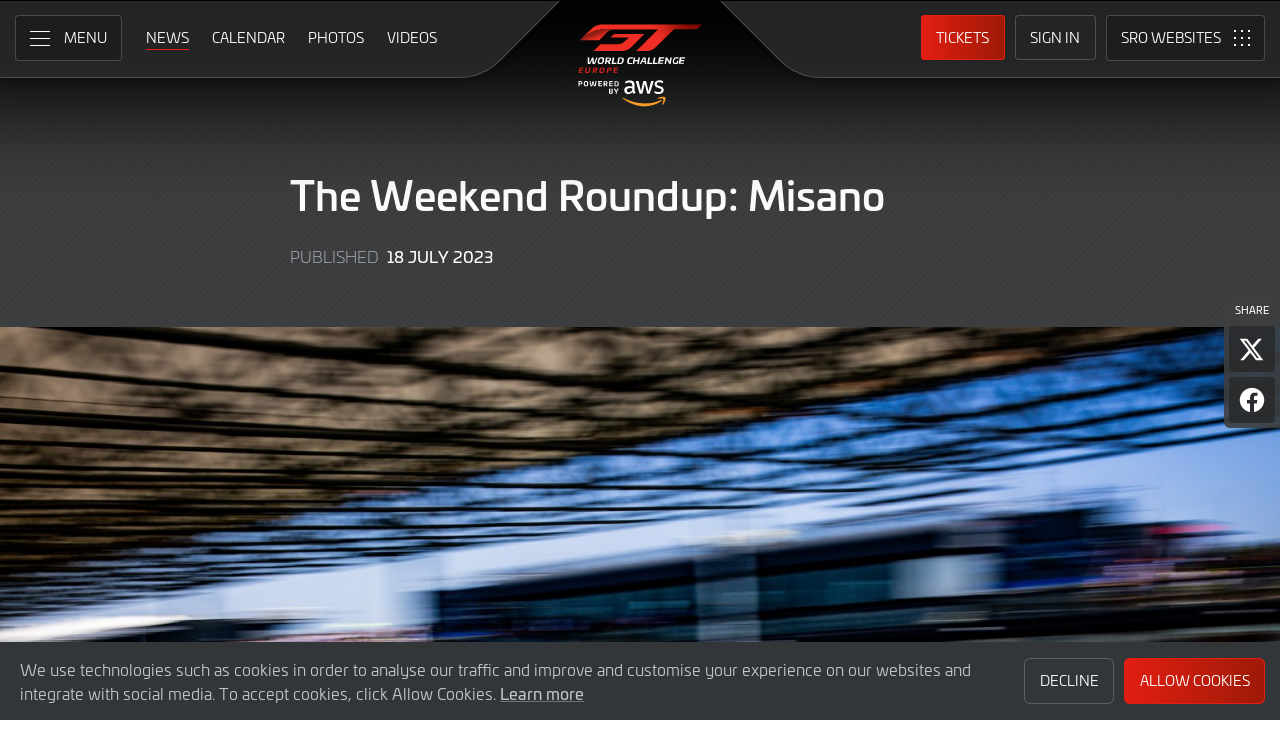

--- FILE ---
content_type: text/html; charset="UTF-8"
request_url: https://www.gt-world-challenge-europe.com/news/2620/the-weekend-roundup-misano?filter_team_id=608
body_size: 83278
content:
    <!DOCTYPE html><html lang="en-GB" prefix="og: http://ogp.me/ns#">
  <head>
    <base href="https://www.gt-world-challenge-europe.com" />
    <meta charset="UTF-8" />
    <meta name="viewport" content="width=device-width, initial-scale=1">
        <meta name="robots" content="index, follow" />
        <meta name="google-site-verification" content="p8SGL2F49q47nHpw10FMpce0xdXSKf-eE1eQ2_5Kc68" />
    <title>The Weekend Roundup: Misano | GT World Challenge Europe Powered by AWS</title>
    <link rel="canonical" href="https://www.gt-world-challenge-europe.com/news/2620/the-weekend-roundup-misano">
        <meta name="keywords" content="The Weekend Roundup: Misano"/>
        <meta name="description" content="Regardless of the circuit, Valentino Rossi is always welcomed like a local hero. But if there is a track that he truly calls home, it is Misano. Rossi grew up in Tavullia, less than 15 kilometres from the venue, so it was without question the perfect scene for his maiden Fanatec GT Europe victory on Sunday afternoon. ">

    <meta itemprop="name" content="The Weekend Roundup: Misano"/>
    <meta itemprop="image" content="https://www.gt-world-challenge-europe.com/images/News 2023/21C_FGTWC_Misano_IT5A7450_2023.jpg"/>
    <meta itemprop="description" content="Regardless of the circuit, Valentino Rossi is always welcomed like a local hero. But if there is a track that he truly calls home, it is Misano. Rossi grew up in Tavullia, less than 15 kilometres from the venue, so it was without question the perfect scene for his maiden Fanatec GT Europe victory on Sunday afternoon. ">

    <meta property="og:locale" content="en_GB" />
    <meta property="og:type" content="website">
    <meta property="og:url" content="https://www.gt-world-challenge-europe.com/news/2620/the-weekend-roundup-misano"/>
    <meta property="og:title" content="The Weekend Roundup: Misano">
    <meta property="og:site_name" content="GT World Challenge Europe Powered by AWS">
    <meta property="og:description" content="Regardless of the circuit, Valentino Rossi is always welcomed like a local hero. But if there is a track that he truly calls home, it is Misano. Rossi grew up in Tavullia, less than 15 kilometres from the venue, so it was without question the perfect scene for his maiden Fanatec GT Europe victory on Sunday afternoon. ">
    <meta property="og:image" content="https://www.gt-world-challenge-europe.com/images/News 2023/21C_FGTWC_Misano_IT5A7450_2023.jpg">
        <meta property="article:published_time" content="18 July 2023">
    
    <meta name="twitter:card" content="summary"/>
    <meta name="twitter:site" content="@GTWorldChEu"/>
    <meta name="twitter:title" content="The Weekend Roundup: Misano"/>
    <meta name="twitter:description" content="Regardless of the circuit, Valentino Rossi is always welcomed like a local hero. But if there is a track that he truly calls home, it is Misano. Rossi grew up in Tavullia, less than 15 kilometres from the venue, so it was without question the perfect scene for his maiden Fanatec GT Europe victory on Sunday afternoon. "/>
    <meta name="twitter:image" content="https://www.gt-world-challenge-europe.com/images/News 2023/21C_FGTWC_Misano_IT5A7450_2023.jpg"/>
	
	<meta name="facebook-domain-verification" content="t9y796ffo1wi8ut7pcf41cc9dlyq8f" />
	
    	<link rel="icon" type="image/png" href="https://www.gt-world-challenge-europe.com/favicon-96x96.png" sizes="96x96" />
	<link rel="icon" type="image/svg+xml" href="https://www.gt-world-challenge-europe.com/favicon.svg" />
	<link rel="shortcut icon" href="https://www.gt-world-challenge-europe.com/favicon.ico" />
	<link rel="apple-touch-icon" sizes="180x180" href="https://www.gt-world-challenge-europe.com/apple-touch-icon.png" />
	<meta name="apple-mobile-web-app-title" content="GT World Challenge Europe Powered by AWS" />
	<link rel="manifest" href="https://www.gt-world-challenge-europe.com/site.webmanifest" />	
	
    <link rel="stylesheet" id="style-css" href="https://www.gt-world-challenge-europe.com/assets/css/core.min.2025.10.css" type="text/css" media="all">
    <link rel="stylesheet" id="theme-css" href="https://www.gt-world-challenge-europe.com/assets/css/theme.min.2025.css" type="text/css" media="all">
    <link rel="stylesheet" id="news-css" href="https://www.gt-world-challenge-europe.com/assets/css/news.min.2024.css" type="text/css" media="all">
	<link rel="stylesheet" id="wf-theme-css" href="https://www.gt-world-challenge-europe.com/assets/css/wf-theme.2025.css" type="text/css" media="all">
	
    <link rel="preconnect" href="https://fonts.googleapis.com">
    <link rel="preconnect" href="https://fonts.gstatic.com" crossorigin>
    <link href="https://fonts.googleapis.com/css2?family=Roboto:ital,wght@0,300;0,400;0,500;1,300;1,400;1,500&display=swap" rel="stylesheet">
	
	
	
    </head>
<body>

<a class="skip-link screen-reader-text" href="https://www.gt-world-challenge-europe.com/news/2620/the-weekend-roundup-misano#primary">Skip to Main Content</a>
<noscript class="noscript">Please enable JavaScript in your browser. Some elements of this website may not function correctly with JavaScript disabled.</noscript>
<div id="page" class="site">
	
    
  <header id="masthead" class="site-header">
    <div class="site-header__columns">
      <div class="site-header__column-1">
        <div class="site-header__column-1-container">
          <nav id="primary-navigation" class="primary-navigation">
            <button class="primary-toggle" aria-controls="primary-menu" aria-expanded="false">
              <span class="primary-toggle__icon">
                <span class="primary-toggle__line primary-toggle__line--1"></span>
                <span class="primary-toggle__line primary-toggle__line--2"></span>
                <span class="primary-toggle__line primary-toggle__line--3"></span>
              </span>
              <span class="primary-toggle__text">Menu</span>
            </button>
            <div class="primary-menu">
              <ul id="primary-menu__list-items" class="primary-menu__list-items">
                <li class="primary-menu__list-item">
                  <ul class="primary-menu__sub-menu">
                    <li class="primary-menu__list-item">
                      <a class="primary-menu__list-item-link primary-menu__list-item-link--strong" href="/">
                        <span class="primary-menu__list-item-text">Home</span>
                      </a>
                    </li>
                    <li class="primary-menu__list-item is-current">
                      <a class="primary-menu__list-item-link" href="/news">
                        <span class="primary-menu__list-item-text">News</span>
                      </a>
                    </li>
		    <!--
                    <li class="primary-menu__list-item">
                      <a class="primary-menu__list-item-link" href="/news?filter_meeting_id=211">
                        <span class="primary-menu__list-item-text">Next Race</span>
                      </a>
                    </li>
                    <li class="primary-menu__list-item">
                      <a class="primary-menu__list-item-link" href="/news?filter_meeting_id=194">
                        <span class="primary-menu__list-item-text">Last Race</span>
                      </a>
                    </li>
                        <li class="primary-menu__list-item">
                          <a class="primary-menu__list-item-link" href="#">
                            <span class="primary-menu__list-item-text">Featured Articles</span>
                          </a>
                        </li>
                    <li class="primary-menu__list-item">
                      <a class="primary-menu__list-item-link" href="#">
                        <span class="primary-menu__list-item-text">Promotions</span>
                      </a>
                    </li>
		    -->
                  </ul>
                </li>
				
                <li class="primary-menu__list-item">
                  <ul class="primary-menu__sub-menu">
                    <li class="primary-menu__list-item">
                      <a class="primary-menu__list-item-link primary-menu__list-item-link--strong" href="/calendar">
                        <span class="primary-menu__list-item-text">Calendar</span>
                      </a>
                    </li>
                    <li class="primary-menu__list-item">
                      <a class="primary-menu__list-item-link" href="/tickets">
                        <span class="primary-menu__list-item-text">Tickets</span>
                      </a>
                    </li>
                    <li class="primary-menu__list-item">
                      <a class="primary-menu__list-item-link" href="/hospitality">
                        <span class="primary-menu__list-item-text">VIP Packages</span>
                      </a>
                    </li>
                    <li class="primary-menu__list-item">
                      <a class="primary-menu__list-item-link" href="/accommodation">
                        <span class="primary-menu__list-item-text">Accomodation</span>
                      </a>
                    </li>
                  </ul>
                </li>
                <li class="primary-menu__list-item">
                  <ul class="primary-menu__sub-menu">
                    <li class="primary-menu__list-item">
                      <a class="primary-menu__list-item-link primary-menu__list-item-link--strong" href="/gallery">
                        <span class="primary-menu__list-item-text">Gallery</span>
                      </a>
                    </li>
                    <li class="primary-menu__list-item">
                      <a class="primary-menu__list-item-link" href="/videos">
                        <span class="primary-menu__list-item-text">Videos</span>
                      </a>
                    </li>
                    <li class="primary-menu__list-item">
                      <a class="primary-menu__list-item-link" href="/gallery">
                        <span class="primary-menu__list-item-text">Photos</span>
                      </a>
                    </li>
		    <!--
                        <li class="primary-menu__list-item">
                          <a class="primary-menu__list-item-link" href="#">
                            <span class="primary-menu__list-item-text">Sustainability</span>
                          </a>
                        </li>
			-->
                  </ul>
                </li>
                <li class="primary-menu__list-item">
                  <ul class="primary-menu__sub-menu">
                    <li class="primary-menu__list-item">
                      <a class="primary-menu__list-item-link primary-menu__list-item-link--strong" href="/cars">
                        <span class="primary-menu__list-item-text">Competitors</span>
                      </a>
                    </li>
                    <li class="primary-menu__list-item">
                      <a class="primary-menu__list-item-link" href="/cars">
                        <span class="primary-menu__list-item-text">Cars</span>
                      </a>
                    </li>
                    <li class="primary-menu__list-item">
                      <a class="primary-menu__list-item-link" href="/teams">
                        <span class="primary-menu__list-item-text">Teams</span>
                      </a>
                    </li>
                    <li class="primary-menu__list-item">
                      <a class="primary-menu__list-item-link" href="/drivers">
                        <span class="primary-menu__list-item-text">Drivers</span>
                      </a>
                    </li>
                    <li class="primary-menu__list-item">
                      <a class="primary-menu__list-item-link" href="/entry-lists">
                        <span class="primary-menu__list-item-text">Entry Lists</span>
                      </a>
                    </li>
                  </ul>
                </li>
                <li class="primary-menu__list-item">
                  <ul class="primary-menu__sub-menu">
                    <li class="primary-menu__list-item">
                      <a class="primary-menu__list-item-link primary-menu__list-item-link--strong" href="/standings">
                        <span class="primary-menu__list-item-text">Results</span>
                      </a>
                    </li>
                    <li class="primary-menu__list-item">
                      <a class="primary-menu__list-item-link" href="/standings?filter_standing_type=0_0_teams">
                        <span class="primary-menu__list-item-text">Teams</span>
                      </a>
                    </li>
                    <li class="primary-menu__list-item">
                      <a class="primary-menu__list-item-link" href="/standings?filter_standing_type=0_0_drivers">
                        <span class="primary-menu__list-item-text">Drivers</span>
                      </a>
                    </li>
                    <li class="primary-menu__list-item">
                      <a class="primary-menu__list-item-link" href="/champions">
                        <span class="primary-menu__list-item-text">Champions</span>
                      </a>
                    </li>
                    <li class="primary-menu__list-item">
                      <a class="primary-menu__list-item-link" href="/results">
                        <span class="primary-menu__list-item-text">Race Results</span>
                      </a>
                    </li>
                    <li class="primary-menu__list-item">
                      <a class="primary-menu__list-item-link" href="/entry-lists">
                        <span class="primary-menu__list-item-text">Entry Lists</span>
                      </a>
                    </li>
                  </ul>
                </li>
                <li class="primary-menu__list-item">
                  <ul class="primary-menu__sub-menu">
                    <li class="primary-menu__list-item">
                      <a class="primary-menu__list-item-link primary-menu__list-item-link--strong" href="/live">
                        <span class="primary-menu__list-item-text">Live</span>
                      </a>
                    </li>
					<!--
                    <li class="primary-menu__list-item">
                      <a class="primary-menu__list-item-link" href="/live-test-day-2024">
                        <span class="primary-menu__list-item-text">Crowdstrike 24 Hours of Spa Official Test Days</span>
                      </a>
                    </li>
					-->
                    <li class="primary-menu__list-item">
                      <a class="primary-menu__list-item-link" href="/watch-live">
                        <span class="primary-menu__list-item-text">Watch Live</span>
                      </a>
                    </li>
                    <li class="primary-menu__list-item">
                      <a class="primary-menu__list-item-link" href="/watch-live#live-timing">
                        <span class="primary-menu__list-item-text">Live Timing</span>
                      </a>
                    </li>
                    <li class="primary-menu__list-item">
                      <a class="primary-menu__list-item-link" href="/live/tv-guide">
                        <span class="primary-menu__list-item-text">TV Guide</span>
                      </a>
                    </li>
                    <li class="primary-menu__list-item">
                      <a class="primary-menu__list-item-link" href="/live/tv-schedule">
                        <span class="primary-menu__list-item-text">TV Schedule</span>
                      </a>
                    </li>
                  </ul>
                </li>
				
				
                <li class="primary-menu__list-item">
                  <ul class="primary-menu__sub-menu">
                    <li class="primary-menu__list-item">
                      <a class="primary-menu__list-item-link primary-menu__list-item-link--strong">
                        <span class="primary-menu__list-item-text">Links</span>
                      </a>
                    </li>
		    <!--
                        <li class="primary-menu__list-item">
                          <a class="primary-menu__list-item-link" href="#">
                            <span class="primary-menu__list-item-text">GTWC App</span>
                          </a>
                        </li>
			-->
                    <li class="primary-menu__list-item">
                      <a class="primary-menu__list-item-link" href="https://gtwcmerchandise.com/">
                        <span class="primary-menu__list-item-text">Merchandise</span>
                      </a>
                    </li>
                    <li class="primary-menu__list-item">
                      <a class="primary-menu__list-item-link" href="https://sro-esports.com/">
                        <span class="primary-menu__list-item-text">SRO Esports</span>
                      </a>
                    </li>
					<!--
                    <li class="primary-menu__list-item">
                      <a class="primary-menu__list-item-link" href="https://racevision.sro-motorsports.com/">
                        <span class="primary-menu__list-item-text">RaceVision Dashboard</span>
                      </a>
                    </li>
					-->
                  </ul>
                </li>
				
                <li class="primary-menu__list-item">
                  <ul class="primary-menu__sub-menu">
                    <li class="primary-menu__list-item">
                      <a class="primary-menu__list-item-link primary-menu__list-item-link--strong" href="/about">
                        <span class="primary-menu__list-item-text">About</span>
                      </a>
                    </li>
                    <li class="primary-menu__list-item">
                      <a class="primary-menu__list-item-link" href="/about/sro-motorsports-group">
                        <span class="primary-menu__list-item-text">SRO Motosports Group</span>
                      </a>
                    </li>
                    <li class="primary-menu__list-item">
                      <a class="primary-menu__list-item-link" href="/about/gt-world-challenge-europe">
                        <span class="primary-menu__list-item-text">GTWC Europe</span>
                      </a>
                    </li>
                    <li class="primary-menu__list-item">
                      <a class="primary-menu__list-item-link" href="/about/partners">
                        <span class="primary-menu__list-item-text">Partners</span>
                      </a>
                    </li>
                    <li class="primary-menu__list-item">
                      <a class="primary-menu__list-item-link" href="/about/regulations">
                        <span class="primary-menu__list-item-text">Regulations</span>
                      </a>
                    </li>
                    <li class="primary-menu__list-item">
                      <a class="primary-menu__list-item-link" href="/about/recruitment">
                        <span class="primary-menu__list-item-text">Recruitment</span>
                      </a>
                    </li>
                    <li class="primary-menu__list-item">
                      <a class="primary-menu__list-item-link" href="/about/contact">
                        <span class="primary-menu__list-item-text">Contact</span>
                      </a>
                    </li>
                  </ul>
                </li>
                <li class="primary-menu__list-item">
                  <ul class="primary-menu__sub-menu">
                    <li class="primary-menu__list-item">
                      <a class="primary-menu__list-item-link primary-menu__list-item-link--strong" href="/subscriber-home">
                        <span class="primary-menu__list-item-text">Fan Account</span>
                      </a>
                    </li>
		                        <li class="primary-menu__list-item">
                      <a class="primary-menu__list-item-link" href="/subscriber-home">
                        <span class="primary-menu__list-item-text">Sign in</span>
                      </a>
                    </li>
                    <li class="primary-menu__list-item">
                      <a class="primary-menu__list-item-link" href="/subscriber-register">
                        <span class="primary-menu__list-item-text">Create Account</span>
                      </a>
                    </li>
					                  </ul>
                </li>
                <li class="primary-menu__list-item">
                  <ul class="primary-menu__sub-menu">
                    <li class="primary-menu__list-item">
                      <a class="primary-menu__list-item-link primary-menu__list-item-link--strong" href="/press-members">
                        <span class="primary-menu__list-item-text">Media &amp; Teams</span>
                      </a>
                    </li>
                    <li class="primary-menu__list-item">
                      <a class="primary-menu__list-item-link" href="/press-members">
                        <span class="primary-menu__list-item-text">Press Members</span>
                      </a>
                    </li>
                    <li class="primary-menu__list-item">
                      <a class="primary-menu__list-item-link" href="/teams-login">
                        <span class="primary-menu__list-item-text">Teams</span>
                      </a>
                    </li>
                  </ul>
                </li>
              </ul>
            </div>
          </nav>
          <nav id="secondary-navigation" class="secondary-navigation">
            <ul class="secondary-navigation__list-items">
              <li class="secondary-navigation__list-item">
                <a class="secondary-navigation__list-item-link" href="/" aria-current="page">
                  <span class="secondary-navigation__list-item-text">Home</span>
                </a>
              </li>
              <li class="secondary-navigation__list-item is-current">
                <a class="secondary-navigation__list-item-link" href="/news">
                  <span class="secondary-navigation__list-item-text">News</span>
                </a>
              </li>
              <li class="secondary-navigation__list-item">
                <a class="secondary-navigation__list-item-link" href="/calendar">
                  <span class="secondary-navigation__list-item-text">Calendar</span>
                </a>
              </li>
              <li class="secondary-navigation__list-item">
                <a class="secondary-navigation__list-item-link" href="/gallery">
                  <span class="secondary-navigation__list-item-text">Photos</span>
                </a>
              </li>
              <li class="secondary-navigation__list-item">
                <a class="secondary-navigation__list-item-link" href="/videos">
                  <span class="secondary-navigation__list-item-text">Videos</span>
                </a>
              </li>
            </ul>
          </nav>
        </div>
      </div>
      <div class="site-header__column-2">
        <div class="site-logo">
          <a class="site-logo__link" href="/" rel="home">
            <img class="site-logo__image" src="/assets/img/gt-world-challenge-europe-aws-neg-logo-2025.svg" width="124" height="101" alt="GT World Challenge Europe Powered by AWS Logo">
          </a>
        </div>
      </div>
      <div class="site-header__column-3">
        <div class="site-header__column-3-container">
          <nav id="tertiary-navigation" class="tertiary-navigation">
            <ul class="tertiary-navigation__list-items">
	      	      <li class="tertiary-navigation__list-item list-item-tickets">
                <a class="tertiary-navigation__list-item-link button-link has-primary-background-color" href="/tickets">
                  <span class="tertiary-navigation__list-item-text">Tickets</span>
                </a>
              </li>
                            <!-- START - Only show when NOT logged in -->
              <li class="tertiary-navigation__list-item list-item-sign-in list-item-has-children">
                <a class="tertiary-navigation__list-item-link" href="/signin">
                  <span class="tertiary-navigation__list-item-text">Sign In</span>
                </a>
                <ul class="tertiary-navigation__sub-list-items">
                  <li class="tertiary-navigation__sub-list-item">
                    <a class="tertiary-navigation__sub-list-item-link" href="/subscriber-home">
                      <span class="tertiary-navigation__sub-list-item-text">Fan Account</span>
                    </a>
                  </li>
                  <li class="tertiary-navigation__sub-list-item">
                    <a rel="noindex nofollow" class="tertiary-navigation__sub-list-item-link" href="/press-members">
                      <span class="tertiary-navigation__sub-list-item-text">Press Members</span>
                    </a>
                  </li>
                  <li class="tertiary-navigation__sub-list-item">
                    <a rel="noindex nofollow" class="tertiary-navigation__sub-list-item-link" href="/teams-login">
                      <span class="tertiary-navigation__sub-list-item-text">Teams</span>
                    </a>
                  </li>
                </ul>
              </li>
              <!-- END - Only show when NOT logged in -->
                          </ul>
          </nav>
		  <nav id="sro-sites-navigation" class="sro-sites-navigation">
            <button class="sro-sites-toggle" aria-controls="sro-sites-menu" aria-expanded="false">
              <span class="sro-sites-toggle__icon">
                <span class="sro-sites-toggle__dot sro-sites-toggle__dot--1"></span>
                <span class="sro-sites-toggle__dot sro-sites-toggle__dot--2"></span>
                <span class="sro-sites-toggle__dot sro-sites-toggle__dot--3"></span>
                <span class="sro-sites-toggle__dot sro-sites-toggle__dot--4"></span>
                <span class="sro-sites-toggle__dot sro-sites-toggle__dot--5"></span>
                <span class="sro-sites-toggle__dot sro-sites-toggle__dot--6"></span>
                <span class="sro-sites-toggle__dot sro-sites-toggle__dot--7"></span>
                <span class="sro-sites-toggle__dot sro-sites-toggle__dot--8"></span>
                <span class="sro-sites-toggle__dot sro-sites-toggle__dot--9"></span>
                <span class="sro-sites-toggle__line sro-sites-toggle__line--1"></span>
                <span class="sro-sites-toggle__line sro-sites-toggle__line--2"></span>
              </span>
              <span class="sro-sites-toggle__text">SRO</span>
            </button>
            <div id="sro-sites-menu" class="sro-sites-menu">
              <ul class="sro-sites-menu__list-items">
                <li class="sro-sites-menu__list-item">
                  <a class="sro-sites-menu__list-item-link" href="https://www.sro-motorsports.com/">
                    <img class="sro-sites-menu__list-item-image" src="https://www.sro-motorsports.com/assets/img/sro-motorsports-group-logo-neg-250x140.svg" alt="SRO Motorsports Group Logo">
                    <span class="screen-reader-text">SRO Motorsports Group</span>
                  </a>
                </li>
                <li class="sro-sites-menu__list-item">
                  <a class="sro-sites-menu__list-item-link" href="https://www.sroamerica.com/">
                    <img class="sro-sites-menu__list-item-image" src="https://www.sro-motorsports.com/assets/img/sro-motorsports-group-america-logo-neg-250x140.svg" alt="SRO Motorsports Group America Logo">
                    <span class="screen-reader-text">SRO Motorsports Group America</span>
                  </a>
                </li>
                <li class="sro-sites-menu__list-item">
                  <a class="sro-sites-menu__list-item-link" href="https://www.intercontinentalgtchallenge.com/">
                    <img class="sro-sites-menu__list-item-image" src="https://www.sro-motorsports.com/assets/img/intercontinental-gt-challange-logo-neg-250x140.svg" alt="Intercontinental GT Challenge Logo">
                    <span class="screen-reader-text">Intercontinental GT Challenge</span>
                  </a>
                </li>
                <li class="sro-sites-menu__list-item">
                  <a class="sro-sites-menu__list-item-link" href="https://www.gt-world-challenge.com">
                    <img class="sro-sites-menu__list-item-image" src="https://www.sro-motorsports.com/assets/img/gtwc-neg-250x140-2025.svg" alt="GT World Challenge Logo">
                    <span class="screen-reader-text">GT World Challenge</span>
                  </a>
                </li>
                <li class="sro-sites-menu__list-item">
                  <a class="sro-sites-menu__list-item-link" href="https://www.gt-world-challenge-europe.com">
                    <img class="sro-sites-menu__list-item-image" src="https://www.sro-motorsports.com/assets/img/gtwc-europe-neg-250x140-2025.svg" alt="GT World Challenge Europe Logo">
                    <span class="screen-reader-text">GT World Challenge Europe</span>
                  </a>
                </li>
                <li class="sro-sites-menu__list-item">
                  <a class="sro-sites-menu__list-item-link" href="https://www.crowdstrike24hoursofspa.com/">
                    <img class="sro-sites-menu__list-item-image" src="https://www.sro-motorsports.com/assets/img/crowdstrike-24hrs-logo-neg-250x140.svg" alt="Crowdstrike 24 Hours of Spa Logo">
                    <span class="screen-reader-text">Crowdstrike 24 Hours of Spa</span>
                  </a>
                </li>
                <li class="sro-sites-menu__list-item">
                  <a class="sro-sites-menu__list-item-link" href="https://www.gt-world-challenge-asia.com/">
                    <img class="sro-sites-menu__list-item-image" src="https://www.sro-motorsports.com/assets/img/gtwc-asia-neg-250x140-2025.svg" alt="GT World Challenge Asia Logo">
                    <span class="screen-reader-text">GT World Challenge Asia</span>
                  </a>
                </li>
                <li class="sro-sites-menu__list-item">
                  <a class="sro-sites-menu__list-item-link" href="https://www.gt-world-challenge-america.com/">
                    <img class="sro-sites-menu__list-item-image" src="https://www.sro-motorsports.com/assets/img/gtwc-america-neg-250x140-2025.svg" alt="GT World Challenge America Logo">
                    <span class="screen-reader-text">GT World Challenge America</span>
                  </a>
                </li>
                <li class="sro-sites-menu__list-item">
                  <a class="sro-sites-menu__list-item-link" href="https://www.gt-world-challenge-australia.com/">
                    <img class="sro-sites-menu__list-item-image" src="https://www.sro-motorsports.com/assets/img/gtwc-australia-neg-250x140-2025.svg" alt="GT World Challenge Australia Logo">
                    <span class="screen-reader-text">GT World Challenge Australia</span>
                  </a>
                </li>
                <li class="sro-sites-menu__list-item">
                  <a class="sro-sites-menu__list-item-link" href="https://www.gt2europeanseries.com/">
                    <img class="sro-sites-menu__list-item-image" src="https://www.sro-motorsports.com/assets/img/gt2-european-series-pirelli-250x140-logo-neg-2025.svg" alt="GT2 European Series Logo">
                    <span class="screen-reader-text">GT2 European Series</span>
                  </a>
                </li>
                <li class="sro-sites-menu__list-item">
                  <a class="sro-sites-menu__list-item-link" href="https://www.britishgt.com/">
                    <img class="sro-sites-menu__list-item-image" src="https://www.sro-motorsports.com/assets/img/british-gt-championship-logo-2024-250x140.svg" alt="British GT Championship Logo">
                    <span class="screen-reader-text">British GT Championship</span>
                  </a>
                </li>
                <li class="sro-sites-menu__list-item">
                  <a class="sro-sites-menu__list-item-link" href="https://japancup.co">
                    <img class="sro-sites-menu__list-item-image" src="https://www.sro-motorsports.com/assets/img/japan-cup-logo-250x140.svg" alt="Japan Cup Logo">
                    <span class="screen-reader-text">Japan Cup</span>
                  </a>
                </li>
                <li class="sro-sites-menu__list-item">
                  <a class="sro-sites-menu__list-item-link" href="https://www.gt4europeanseries.com/">
                    <img class="sro-sites-menu__list-item-image" src="https://www.sro-motorsports.com/assets/img/gt4-european-series-250x140-logo.svg" alt="GT4 European Series Logo">
                    <span class="screen-reader-text">GT4 European Series</span>
                  </a>
                </li>
                <li class="sro-sites-menu__list-item">
                  <a class="sro-sites-menu__list-item-link" href="https://ffsagt.gt4series.com/">
                    <img class="sro-sites-menu__list-item-image" src="https://www.sro-motorsports.com/assets/img/ffsa-gt4-france-logo-neg-250x140.svg" alt="FFSA GT – GT4 France Logo">
                    <span class="screen-reader-text">FFSA GT – GT4 France</span>
                  </a>
                </li>
                <li class="sro-sites-menu__list-item">
                  <a class="sro-sites-menu__list-item-link" href="https://www.gt4-america.com/">
                    <img class="sro-sites-menu__list-item-image" src="https://www.sro-motorsports.com/assets/img/gt4-america-logo-250x140-2023-v2.svg" alt="GT4 America Logo">
                    <span class="screen-reader-text">GT4 America</span>
                  </a>
                </li>
                <li class="sro-sites-menu__list-item">
                  <a class="sro-sites-menu__list-item-link" href="https://gt4australia.com.au/">
                    <img class="sro-sites-menu__list-item-image" src="https://www.sro-motorsports.com/assets/img/gt4-australia-logo-250x140-neg.svg" alt="GT4 Australia Logo">
                    <span class="screen-reader-text">GT4 Australia</span>
                  </a>
                </li>
                <li class="sro-sites-menu__list-item">
                  <a class="sro-sites-menu__list-item-link" href="https://gt4series.com/">
                    <img class="sro-sites-menu__list-item-image" src="https://www.sro-motorsports.com/assets/img/gt4-logo-250x140-neg-2024.svg" alt="GT4 Manufacturer Ranking Logo">
                    <span class="screen-reader-text">GT4 Manufacturer Ranking</span>
                  </a>
                </li>
                <li class="sro-sites-menu__list-item">
                  <a class="sro-sites-menu__list-item-link" href="https://www.gtamerica.us/">
                    <img class="sro-sites-menu__list-item-image" src="https://www.sro-motorsports.com/assets/img/gt-america-aws-logo-neg-250x140.svg" alt="GT America Logo">
                    <span class="screen-reader-text">GT America</span>
                  </a>
                </li>
                <li class="sro-sites-menu__list-item">
                  <a class="sro-sites-menu__list-item-link" href="https://www.tcamerica.us/">
                    <img class="sro-sites-menu__list-item-image" src="https://www.sro-motorsports.com/assets/img/tc-america-sbrs-logo-neg-250x140.svg" alt="TC America Logo">
                    <span class="screen-reader-text">TC America</span>
                  </a>
                </li>
                <li class="sro-sites-menu__list-item">
                  <a class="sro-sites-menu__list-item-link" href="https://www.ffsatourisme.fr/">
                    <img class="sro-sites-menu__list-item-image" src="https://www.sro-motorsports.com/assets/img/ffsa-tc-france-logo-250x140-neg.svg" alt="FFSA Tourisme TC France Logo">
                    <span class="screen-reader-text">FFSA Tourisme TC France</span>
                  </a>
                </li>
                <li class="sro-sites-menu__list-item">
                  <a class="sro-sites-menu__list-item-link" href="https://www.grcupseries.com/">
                    <img class="sro-sites-menu__list-item-image" src="https://www.sro-motorsports.com/assets/img/toyota-gazoo-racing-gr-cup-north-america-logo-neg-250x140.svg" alt="GR Cup Logo">
                    <span class="screen-reader-text">GR Cup</span>
                  </a>
                </li>
				<!--
                <li class="sro-sites-menu__list-item">
                  <a class="sro-sites-menu__list-item-link" href="https://www.6orediroma.com">
                    <img class="sro-sites-menu__list-item-image" src="https://www.sro-motorsports.com/assets/img/6ore-di-roma-neg-250x140.svg" alt="6ore di Roma Logo">
                    <span class="screen-reader-text">6ore di Roma</span>
                  </a>
                </li>
				-->
                <li class="sro-sites-menu__list-item">
                  <a class="sro-sites-menu__list-item-link" href="https://www.gt3revivalseries.com">
                    <img class="sro-sites-menu__list-item-image" src="https://www.sro-motorsports.com/assets/img/gt3-revival-series-250x140.png" alt="GT3 Revival Series">
                    <span class="screen-reader-text">GT3 Revival Series</span>
                  </a>
                </li>
                <li class="sro-sites-menu__list-item">
                  <a class="sro-sites-menu__list-item-link" href="https://www.fiamotorsportgames.com">
                    <img class="sro-sites-menu__list-item-image" src="https://www.sro-motorsports.com/assets/img/fia-motorsport-games-2024-250x140.svg" alt="FIA Motorsport Games Logo">
                    <span class="screen-reader-text">FIA Motorsport Games</span>
                  </a>
                </li>
                <li class="sro-sites-menu__list-item">
                  <a class="sro-sites-menu__list-item-link" href="https://www.srorc.com/">
                    <img class="sro-sites-menu__list-item-image" src="https://www.sro-motorsports.com/assets/img/sro-motorsports-group-race-center-logo-neg-250x140.svg" alt="SRO Motorsports Group - Race Centre by MMC Logo">
                    <span class="screen-reader-text">SRO Motorsports Group - Race Centre by MMC</span>
                  </a>
                </li>
                <li class="sro-sites-menu__list-item">
                  <a class="sro-sites-menu__list-item-link" href="https://www.curbstone.net/">
                    <img class="sro-sites-menu__list-item-image" src="https://www.sro-motorsports.com/assets/img/curbstone-track-events-logo-250x140.svg" alt="Curbstone Track Events Logo">
                    <span class="screen-reader-text">Curbstone Track Events</span>
                  </a>
                </li>
                <li class="sro-sites-menu__list-item">
                  <a class="sro-sites-menu__list-item-link" href="https://sro-esports.com/">
                    <img class="sro-sites-menu__list-item-image" src="https://www.sro-motorsports.com/assets/img/sro-esports-250x140.svg" alt="SRO E-Sport GT Series Championship Logo">
                    <span class="screen-reader-text">SRO E-Sport GT Series Championship</span>
                  </a>
                </li>
              </ul>
            </div>
          </nav>        </div>
      </div>
    </div>
  </header>
<main id="primary" class="site-main">
  <div id="content" class="site-content">
    <article class="article">
      <header class="entry-header article-header">
        <div class="article-header__inner-container inner-container">
          <h1 class="article-header__title">The Weekend Roundup: Misano</h1>
          <div class="article-header__meta-data">
            <span class="article-header__term-description">Published</span>
            <span class="article-header__term-time">
              <time class="entry-date published" datetime="2023-07-18 00:00:00">18 July 2023</time>
              <time class="updated" datetime="2023-07-18 09:29:58">18 July 2023</time>
            </span>
          </div>
          <div class="share-page">
            <h3 class="share-page__heading">Share</h3>
            <ul class="share-page__list-items">
              <li class="share-page__list-item">
                <button id="share-on-twitter" class="share-page__link x">
                  <span class="share-page__text">Share page on X</span>
                </button>
                <script type="text/javascript">
                  document.getElementById('share-on-twitter').addEventListener("click", function(event) {
                      (function(event) {
                          window.open('http://x.com/share?url='+encodeURIComponent(window.location.href)+'&text='+encodeURIComponent(document.title), '', 'left=0,top=0,width=600,height=300,menubar=no,toolbar=no,resizable=yes,scrollbars=yes');                                                                        
                      }).call(document.getElementById('share-on-twitter'), event);
                  });
                </script>
              </li>
              <li class="share-page__list-item">
                <button id="share-on-facebook" class="share-page__link facebook">
                  <span class="share-page__text">Share page on Facebook</span>
                </button>
                <script type="text/javascript">
                  document.getElementById('share-on-facebook').addEventListener("click", function(event) {
                      (function(event) {
                          window.open("https://www.facebook.com/sharer/sharer.php?u="+encodeURIComponent(window.location.href)+"&t="+encodeURIComponent(document.title), '','left=0,top=0,width=600,height=300,menubar=no,toolbar=no,resizable=yes,scrollbars=yes');
                      }).call(document.getElementById('share-on-facebook'), event);
                  });
                </script>
              </li>
            </ul>
          </div>
        </div>
	        <div class="article__feature-image-container">
          <img class="article__feature-image" src="https://www.gt-world-challenge-europe.com/timthumb.php?w=1600&src=%2Fimages%2FNews+2023%2F21C_FGTWC_Misano_IT5A7450_2023.jpg" alt="The Weekend Roundup: Misano">
        </div>
	      </header>
      <div class="entry-content article__content">
        <div class="article__inner-container inner-container">

          <p style="font-weight: 400; text-align: justify;">Regardless of the circuit, Valentino Rossi is always welcomed like a local hero. But if there is a track that he truly calls home, it is Misano. Rossi grew up in Tavullia, less than 15 kilometres from the venue, so it was without question the perfect scene for his maiden Fanatec GT Europe victory on Sunday afternoon.</p>
<p style="font-weight: 400; text-align: justify;">Rossi shared the winning #46 Team WRT BMW with Maxime Martin, a man with a long list of achievements in GT racing. Yet the result seemed almost as significant to the Belgian, who was perhaps inspired by the passionate supporters who flocked to Misano to cheer on the #46 car.</p>
<p style="font-weight: 400; text-align: justify;">The weekend also brought significant developments in the Sprint Cup championship, as Raffaele Marciello and Timur Boguslavskiy opened up a solid advantage at the top of the standings. There was plenty of drama in the Gold Cup and Silver Cup, while the Bronze Cup made its very first appearance at a Sprint event, contributing to a record-breaking 42-car grid.</p>
<p style="font-weight: 400; text-align: justify;">These are the key stories and stats from an unforgettable weekend at Misano.</p>
<p style="font-weight: 400; text-align: justify;">* * *</p>
<p style="font-weight: 400; text-align: justify;">Raffaele Marciello and Timur Boguslavskiy cruised to one of their more dominant Sprint Cup wins in Race 1. This was Marciello's 12th victory in the series and the seventh for Boguslavskiy. Akkodis ASP now has 14 Sprint Cup wins, while Mercedes-AMG has amassed 30.</p>
<p style="font-weight: 400; text-align: justify;">* * *</p>
<p style="font-weight: 400; text-align: justify;">The dominance started in qualifying where Marciello scored a record-extending 14th Sprint pole by more than three tenths of a second. The Swiss driver has now taken top spot in qualifying at six of the previous seven events. Notably, he very first Sprint Cup pole came at Misano in 2018.</p>
<p style="font-weight: 400; text-align: justify;">* * *</p>
<p style="font-weight: 400; text-align: justify;">Giacomo Alto&egrave; and Konsta Lappalainen (#14 Emil Frey Racing) gave the Ferrari 296 GT3 its maiden Fanatec GT Europe podium by finishing second in Race 1. This was also the first series podium for Finnish young gun Lappalainen.</p>
<p style="font-weight: 400; text-align: justify;">* * *</p>
<p style="font-weight: 400; text-align: justify;">Misano proved to be a solid weekend for Emil Frey Racing. The #14 Ferrari was sixth in Race 2, while the sister #69 machine finished both races in fifth. Albert Costa crossed the line fourth in the second contest but was penalised five seconds for abusing track limits.</p>
<p style="font-weight: 400; text-align: justify;"></p>
<div class="block-gallery">
  <ul class="block-gallery__list-items maximum-columns--2">
        <li class="block-gallery__list-item">
	<figure class="block-gallery__figure">
		<img class="block-gallery__image" loading="lazy" width="670" height="447" src="https://www.gt-world-challenge-europe.com/timthumb.php?w=1000&src=%2Fimages%2FNews+2023%2F1F1A2903-Edit+%281%29.jpg" alt="">
		<figcaption class="block-gallery__figcaption"></figcaption>
      </figure>
    </li>
        <li class="block-gallery__list-item">
	<figure class="block-gallery__figure">
		<img class="block-gallery__image" loading="lazy" width="670" height="447" src="https://www.gt-world-challenge-europe.com/timthumb.php?w=1000&src=%2Fimages%2FNews+2023%2F1F1A3190.jpg" alt="">
		<figcaption class="block-gallery__figcaption"></figcaption>
      </figure>
    </li>
        <li class="block-gallery__list-item">
	<figure class="block-gallery__figure">
		<img class="block-gallery__image" loading="lazy" width="670" height="447" src="https://www.gt-world-challenge-europe.com/timthumb.php?w=1000&src=%2Fimages%2FNews+2023%2F1F1A3418.jpg" alt="">
		<figcaption class="block-gallery__figcaption"></figcaption>
      </figure>
    </li>
        <li class="block-gallery__list-item">
	<figure class="block-gallery__figure">
		<img class="block-gallery__image" loading="lazy" width="670" height="447" src="https://www.gt-world-challenge-europe.com/timthumb.php?w=1000&src=%2Fimages%2FNews+2023%2F1F1A3264.jpg" alt="">
		<figcaption class="block-gallery__figcaption"></figcaption>
      </figure>
    </li>
      </ul>
</div>

<p style="font-weight: 400; text-align: justify;">* * *</p>
<p style="font-weight: 400; text-align: justify;">Valentino Rossi and Maxime Martin took a famous win in Race 2. The result was significant for several reasons, not least the fact that Rossi secured his maiden Fanatec GT Europe victory. The Italian previously won MotoGP races at his home track in 2008, 2009 and 2014.&nbsp;</p>
<p style="font-weight: 400; text-align: justify;">* * *</p>
<p style="font-weight: 400; text-align: justify;">This was also the first win for the Team WRT BMW partnership and, coincidentally, the Belgian squad's 46th overall victory in the Sprint Cup. Rossi is synonymous with the #46, which was retired by MotoGP following his switch to GT racing.</p>
<p style="font-weight: 400; text-align: justify;">* * *</p>
<p style="font-weight: 400; text-align: justify;">The result also marked the return of BMW to the front of the Sprint Cup grid. This was the brand's third series win and the first since Nogaro in 2015, a success that also featured Maxime Martin. Earlier in the day, Dries Vanthoor secured the brand&rsquo;s first-ever Sprint Cup pole at the wheel of the #32 Team WRT entry.</p>
<p style="font-weight: 400; text-align: justify;">* * *</p>
<p style="font-weight: 400; text-align: justify;">The impressive Comtoyou Racing squad banked its maiden overall podium in Race 2 with the #11 Audi of Christopher Haase and Lucas L&eacute;geret following the #46 BMW home. This was L&eacute;geret's first overall podium in the Sprint Cup, though the young Swiss has already been a winner in Endurance.</p>
<p style="font-weight: 400; text-align: justify;">* * *</p>
<p style="font-weight: 400; text-align: justify;">A fourth-place finish in Race 2 was almost as good as a win for the #88 Akkodis ASP. Marciello and Boguslavskiy now lead the overall Sprint Cup standings by 16.5 points &ndash; the equivalent of a race victory &ndash; with Rossi and Martin their closest rivals. The pair also enjoy a commanding advantage at the top of the combined Fanatec GT Europe standings.</p>
<p style="font-weight: 400; text-align: justify;">* * *</p>
<p style="font-weight: 400; text-align: justify;">Perhaps the most surprising storyline of the Misano weekend was the absence of the #40 Tresor Orange1 Audi from the battle for victory. Having enjoyed a superb opener at Brands Hatch and a strong run at the CrowdStrike 24 Hours of Spa, the combination of Mattia Drudi and Ricardo Feller could only record a 10th place finish at the Italian track.</p>
<p style="font-weight: 400; text-align: justify;">* * *&nbsp;</p>
<p style="font-weight: 400; text-align: justify;">Boutsen VDS took the opening Gold Cup contest with its #9 Audi of Aur&eacute;lien Panis and Alberto Di Folco. This was their second win of the campaign after also taking Race 1 honours at Brands Hatch and saw the duo finish sixth overall. But this was a weekend of highs and lows for the #9 crew, with Di Folco crashing heavily in Race 2 following contact with the sister #10 machine.&nbsp;</p>
<p style="font-weight: 400; text-align: justify;">* * *</p>
<p style="font-weight: 400; text-align: justify;">As was the case at Brands Hatch, Team WRT triumphed in Race 2 with its #30 BMW of Niklas Kr&uuml;tten and Calan Williams. Aided by the misfortune of their nearest rival, the #30 pairing lead the class standings by 11 points from Panis and Di Folco.</p>
<p style="font-weight: 400; text-align: justify;">* * *</p>
<p style="font-weight: 400; text-align: justify;">HRT captured Silver Cup honours in Race 1 thanks to a polished performance from Jordan Love and Frank Bird in the #77 Mercedes-AMG. The duo lost victory at Brands Hatch to a penalty but rebounded at Misano to establish their title credentials.</p>
<p style="font-weight: 400; text-align: justify;">* * *</p>
<p style="font-weight: 400; text-align: justify;">Tresor Attempto Racing secured victory in Race 2 to return to the top of the class standings. Their chances in Race 1 had been badly hampered by a crash in qualifying, though Alex Aka and Lorenzo Patrese still recovered to finish third in class.</p>
<p style="font-weight: 400; text-align: justify;">* * *</p>
<p style="font-weight: 400; text-align: justify;">Aka/Patrese lead the class standings after four races, though their advantage is just three points over Love/Bird. With six races still to run, this battle has a long way to go.</p>
<p style="font-weight: 400; text-align: justify;">* * *&nbsp;</p>
<p style="font-weight: 400; text-align: justify;">The Madpanda Motorsport duo of Ezequiel Perez Companc and Jesse Salmenautio are also in the championship fight after taking a brace of podium finishes at Misano. The #90 Mercedes-AMG was second in Race 1 and third in Race 2, keeping the team in touch with the points leaders.</p>
<p style="font-weight: 400; text-align: justify;">* * *</p>
<p style="font-weight: 400; text-align: justify;"></p>
<div class="block-gallery">
  <ul class="block-gallery__list-items maximum-columns--2">
        <li class="block-gallery__list-item">
	<figure class="block-gallery__figure">
		<img class="block-gallery__image" loading="lazy" width="670" height="447" src="https://www.gt-world-challenge-europe.com/timthumb.php?w=1000&src=%2Fimages%2FNews+2023%2FEG2A6700.jpg" alt="">
		<figcaption class="block-gallery__figcaption"></figcaption>
      </figure>
    </li>
        <li class="block-gallery__list-item">
	<figure class="block-gallery__figure">
		<img class="block-gallery__image" loading="lazy" width="670" height="447" src="https://www.gt-world-challenge-europe.com/timthumb.php?w=1000&src=%2Fimages%2FNews+2023%2FEG2A6960.jpg" alt="">
		<figcaption class="block-gallery__figcaption"></figcaption>
      </figure>
    </li>
        <li class="block-gallery__list-item">
	<figure class="block-gallery__figure">
		<img class="block-gallery__image" loading="lazy" width="670" height="447" src="https://www.gt-world-challenge-europe.com/timthumb.php?w=1000&src=%2Fimages%2FNews+2023%2FEG2A6850.jpg" alt="">
		<figcaption class="block-gallery__figcaption"></figcaption>
      </figure>
    </li>
        <li class="block-gallery__list-item">
	<figure class="block-gallery__figure">
		<img class="block-gallery__image" loading="lazy" width="670" height="447" src="https://www.gt-world-challenge-europe.com/timthumb.php?w=1000&src=%2Fimages%2FNews+2023%2FEG2A7050.jpg" alt="">
		<figcaption class="block-gallery__figcaption"></figcaption>
      </figure>
    </li>
      </ul>
</div>

<p style="font-weight: 400; text-align: justify;">The Bronze Cup made its debut at a Sprint event, adding 12 cars to the grid and delivering some very competitive racing. It was absent from the opener at Brands Hatch &ndash; as it will be from the finale at Zandvoort &ndash; due to space limitations at those circuits.&nbsp;</p>
<p style="font-weight: 400; text-align: justify;">* * *</p>
<p style="font-weight: 400; text-align: justify;">The #159 Garage 59 McLaren scored a richly deserved win in Race 1. Henrique Chaves ran at the front during the opening stint while Miguel Ramos brought the car home amid heavy traffic. This was a much-needed result for the Portuguese duo after a string of Endurance events at which their speed was not rewarded with results.</p>
<p style="font-weight: 400; text-align: justify;">* * *&nbsp;</p>
<p style="font-weight: 400; text-align: justify;">Having made the breakthrough, they did the very same thing in Race 2. This time it required a late-race pass from Chaves on the #911 Pure Rxcing Porsche of Ayhancan G&uuml;ven to seal victory.&nbsp;</p>
<p style="font-weight: 400; text-align: justify;">* * *</p>
<p style="font-weight: 400; text-align: justify;">The #911 Porsche finished both races in second spot, while the final step on the podium was shared between the #112 JP Motorsport McLaren in Race 1 and the #66 Tresor Attempto Racing Audi in Race 2. Garage 59 lead the early Sprint Cup standings with 34 points, 10 clear of Pure Rxcing.</p>
<p style="font-weight: 400; text-align: justify;">* * *&nbsp;</p>
<p style="font-weight: 400; text-align: justify;">There is extra significance to the Bronze Cup this season as the highest scoring entry across Sprint and Endurance will earn an automatic invite to next year's 24 Hours of Le Mans. It's close at the top, with the #911 Pure Rxcing Porsche (83 points) followed by the #79 HRT Mercedes-AMG (74 points) and the #188 Garage 59 McLaren (72 points).</p>
<p style="font-weight: 400; text-align: justify;">* * *</p>
<p style="font-weight: 400; text-align: justify;">Misano featured a record 42-car field in both races. Two of the runners &ndash; the #126 Imperiale Racing Lamborghini and the #333 Tresor Attempto Racing Audi &ndash; were one-off entrants. As such, it is possible that the record will stand for at least the remainder of 2023.&nbsp;</p>
<p style="font-weight: 400; text-align: justify;">* * *</p>
<p style="font-weight: 400; text-align: justify;">The event was staged in sweltering heat, with temperatures climbing above 40&deg;c on Sunday. It is worth noting that next season's trip to Misano will be staged two months earlier on 17-19 May.</p>
<p style="font-weight: 400; text-align: justify;">* * *</p>
<p style="font-weight: 400; text-align: justify;">The next stop on the 2023 Fanatec GT Europe tour takes the series to the N&uuml;rburgring for the fourth round of the Endurance Cup. This will be followed by a five-week summer break, after which the Sprint Cup resumes at Hockenheim (1-3 September), kicking off a busy conclusion to the campaign.</p>
<p style="font-weight: 400; text-align: justify;">___</p>
<p style="font-weight: 400; text-align: justify;"></p>
<div class="block-gallery">
  <ul class="block-gallery__list-items maximum-columns--2">
        <li class="block-gallery__list-item">
	<figure class="block-gallery__figure">
		<img class="block-gallery__image" loading="lazy" width="670" height="447" src="https://www.gt-world-challenge-europe.com/timthumb.php?w=1000&src=%2Fimages%2FNews+2023%2F21C_FGTWC_Misano_IT5A5185_2023.jpg" alt="">
		<figcaption class="block-gallery__figcaption"></figcaption>
      </figure>
    </li>
        <li class="block-gallery__list-item">
	<figure class="block-gallery__figure">
		<img class="block-gallery__image" loading="lazy" width="670" height="447" src="https://www.gt-world-challenge-europe.com/timthumb.php?w=1000&src=%2Fimages%2FNews+2023%2F21C_FGTWC_Misano_B59I3905_2023.jpg" alt="">
		<figcaption class="block-gallery__figcaption"></figcaption>
      </figure>
    </li>
        <li class="block-gallery__list-item">
	<figure class="block-gallery__figure">
		<img class="block-gallery__image" loading="lazy" width="670" height="447" src="https://www.gt-world-challenge-europe.com/timthumb.php?w=1000&src=%2Fimages%2FNews+2023%2F21C_FGTWC_Misano_B59I4116_2023.jpg" alt="">
		<figcaption class="block-gallery__figcaption"></figcaption>
      </figure>
    </li>
        <li class="block-gallery__list-item">
	<figure class="block-gallery__figure">
		<img class="block-gallery__image" loading="lazy" width="670" height="447" src="https://www.gt-world-challenge-europe.com/timthumb.php?w=1000&src=%2Fimages%2FNews+2023%2F5Y5A6701.jpg" alt="">
		<figcaption class="block-gallery__figcaption"></figcaption>
      </figure>
    </li>
      </ul>
</div>


        </div>
      </div>
    </article>

    <div class="pagination-article">
      <div class="pagination-article__inner-container inner-container">
	        <div class="pagination-article__column column-1">
          <a class="pagination-article__link-button link-button icon-align--left text-size--small background-color--white" href="/news/2616/marciello-untouchable-in-opening-misano-qualifying?filter_team_id=608">
            <span class="link-button__icon left-arrow"></span>
            <span class="link-button__text-container">
              <span class="link-button__title">Previous <span>Article</span></span>
            </span>
          </a>
        </div>
		        <div class="pagination-article__column column-2">
          <a class="pagination-article__link-button link-button icon-align--right text-size--small background-color--white" href="/news/2623/fanatec-gt-europe-returns-to-the-nuerburgring-for-crucial-endurance-cup-contest?filter_team_id=608">
            <span class="link-button__text-container">
              <span class="link-button__title">Next <span>Article</span></span>
            </span>
            <span class="link-button__icon right-arrow"></span>
          </a>
        </div>
	      </div>
    </div>

    <div class="link-boxes">
      <div class="link-boxes__inner-container inner-container">
        <div class="link-boxes__heading-container heading-container">
          <h2 class="link-boxes__heading heading heading--section text-color--dark">Related Links</h2>
          <span class="link-boxes__hard-rule hard-rule color--dark"></span>
        </div>
        <ul class="link-boxes__list-items">
	  	            <li class="link-boxes__list-item">
            <a class="link-boxes__link" href="/entry-list/2023/misano">
              <span class="link-boxes__title">Entry List - Misano</span>
            </a>
          </li>
	  	  	  
	  	            <li class="link-boxes__list-item">
            <a class="link-boxes__link" href="/results/2023/misano">
              <span class="link-boxes__title">Results - Misano</span>
            </a>
          </li>
	  	  		
	          </ul>
      </div>
    </div>

  </div>
</main>

<script type="application/ld+json">
{
  "@context": "http://schema.org",
  "@type": "NewsArticle",
  "mainEntityOfPage": {
    "@type": "WebPage",
    "@id": "https://www.gt-world-challenge-europe.com/news/2620/the-weekend-roundup-misano"
  },
  "headline": "The Weekend Roundup: Misano",
  "image": {
    "@type": "ImageObject",
    "url": "https://www.gt-world-challenge-europe.com/images/News 2023/21C_FGTWC_Misano_IT5A7450_2023.jpg",
    "height": 3190,
    "width": 4785
  },
  "datePublished": "18 July 2023",
  "author": {
    "@type": "Organization",
    "name": "GT World Challenge Europe Powered by AWS"
  },
   "publisher": {
    "@type": "Organization",
    "name": "GT World Challenge Europe Powered by AWS",
    "logo": {
      "@type": "ImageObject",
      "url": "https://www.gt-world-challenge-europe.com/news-gtwceu-pos.png",
      "width": 600,
      "height": 60
    }
  },
  "description": "Regardless of the circuit, Valentino Rossi is always welcomed like a local hero. But if there is a track that he truly calls home, it is Misano. Rossi grew up in Tavullia, less than 15 kilometres from the venue, so it was without question the perfect scene for his maiden Fanatec GT Europe victory on Sunday afternoon. "
}
</script>
    <footer id="colophon" class="site-footer">
        <div class="sponsors">
            <div class="sponsors__inner-container inner-container">
                <div class="sponsors__row">
                    <h3 class="sponsors__heading">Competitors</h3>
                    <ul class="sponsors__list-items columns--max-8">
						                        <li class="sponsors__list-item">
                            <a class="sponsors__list-link" rel="noopener" href="/car/173/aston-martin-vantage-amr-gt3" title="Aston Martin Racing">
                                <div class="sponsors__image-container">
                                    <img class="sponsors__image" src="/images/competitors/footer_logo_163.png?2020" width="" height="" alt="Aston Martin Racing Logo">
                                </div>
								<!--
                                <div class="sponsors__text-container">
                                    <span class="sponsors__text">Aston Martin Racing</span>
                                </div>
								-->
                            </a>
                        </li>
						                        <li class="sponsors__list-item">
                            <a class="sponsors__list-link" rel="noopener" href="/car/174/audi-r8-lms-gt3" title="Audi">
                                <div class="sponsors__image-container">
                                    <img class="sponsors__image" src="/images/competitors/footer_logo_164.png?2020" width="" height="" alt="Audi Logo">
                                </div>
								<!--
                                <div class="sponsors__text-container">
                                    <span class="sponsors__text">Audi</span>
                                </div>
								-->
                            </a>
                        </li>
						                        <li class="sponsors__list-item">
                            <a class="sponsors__list-link" rel="noopener" href="/car/175/bmw-m4-gt3" title="BMW">
                                <div class="sponsors__image-container">
                                    <img class="sponsors__image" src="/images/competitors/footer_logo_165.png?2020" width="" height="" alt="BMW Logo">
                                </div>
								<!--
                                <div class="sponsors__text-container">
                                    <span class="sponsors__text">BMW</span>
                                </div>
								-->
                            </a>
                        </li>
						                        <li class="sponsors__list-item">
                            <a class="sponsors__list-link" rel="noopener" href="/car/176/corvette-z06-gt3.r" title="Chevrolet">
                                <div class="sponsors__image-container">
                                    <img class="sponsors__image" src="/images/competitors/footer_logo_166.png?2020" width="" height="" alt="Chevrolet Logo">
                                </div>
								<!--
                                <div class="sponsors__text-container">
                                    <span class="sponsors__text">Chevrolet</span>
                                </div>
								-->
                            </a>
                        </li>
						                        <li class="sponsors__list-item">
                            <a class="sponsors__list-link" rel="noopener" href="/car/177/ferrari-296-gt3" title="Ferrari">
                                <div class="sponsors__image-container">
                                    <img class="sponsors__image" src="/images/competitors/footer_logo_167.png?2020" width="" height="" alt="Ferrari Logo">
                                </div>
								<!--
                                <div class="sponsors__text-container">
                                    <span class="sponsors__text">Ferrari</span>
                                </div>
								-->
                            </a>
                        </li>
						                        <li class="sponsors__list-item">
                            <a class="sponsors__list-link" rel="noopener" href="/car/179/ford-mustang-gt3" title="Ford">
                                <div class="sponsors__image-container">
                                    <img class="sponsors__image" src="/images/competitors/footer_logo_168.png?2020" width="" height="" alt="Ford Logo">
                                </div>
								<!--
                                <div class="sponsors__text-container">
                                    <span class="sponsors__text">Ford</span>
                                </div>
								-->
                            </a>
                        </li>
						                        <li class="sponsors__list-item">
                            <a class="sponsors__list-link" rel="noopener" href="/car/180/lamborghini-huracan-gt3-evo" title="Lamborghini">
                                <div class="sponsors__image-container">
                                    <img class="sponsors__image" src="/images/competitors/footer_logo_169.png?2020" width="" height="" alt="Lamborghini Logo">
                                </div>
								<!--
                                <div class="sponsors__text-container">
                                    <span class="sponsors__text">Lamborghini</span>
                                </div>
								-->
                            </a>
                        </li>
						                        <li class="sponsors__list-item">
                            <a class="sponsors__list-link" rel="noopener" href="/car/182/mclaren-720s-gt3" title="McLaren">
                                <div class="sponsors__image-container">
                                    <img class="sponsors__image" src="/images/competitors/footer_logo_170.png?2020" width="" height="" alt="McLaren Logo">
                                </div>
								<!--
                                <div class="sponsors__text-container">
                                    <span class="sponsors__text">McLaren</span>
                                </div>
								-->
                            </a>
                        </li>
						                        <li class="sponsors__list-item">
                            <a class="sponsors__list-link" rel="noopener" href="/car/183/mercedes-amg-gt3" title="Mercedes-AMG">
                                <div class="sponsors__image-container">
                                    <img class="sponsors__image" src="/images/competitors/footer_logo_171.png?2020" width="" height="" alt="Mercedes-AMG Logo">
                                </div>
								<!--
                                <div class="sponsors__text-container">
                                    <span class="sponsors__text">Mercedes-AMG</span>
                                </div>
								-->
                            </a>
                        </li>
						                        <li class="sponsors__list-item">
                            <a class="sponsors__list-link" rel="noopener" href="/car/184/porsche-911-gt3-r" title="Porsche">
                                <div class="sponsors__image-container">
                                    <img class="sponsors__image" src="/images/competitors/footer_logo_172.png?2020" width="" height="" alt="Porsche Logo">
                                </div>
								<!--
                                <div class="sponsors__text-container">
                                    <span class="sponsors__text">Porsche</span>
                                </div>
								-->
                            </a>
                        </li>
												                    </ul>
                </div>
                <div class="sponsors__row">
                    <h3 class="sponsors__heading">Official Partners</h3>
                    <ul class="sponsors__list-items columns--max-8">
						                        <li class="sponsors__list-item">
                            <a class="sponsors__list-link" rel="noopener" href="https://aws.amazon.com/" title="AWS">
                                <div class="sponsors__image-container">
                                    <img class="sponsors__image" src="/images/partners/logo_91.png" width="" height="" alt="AWS Logo">
                                </div>
								<!--
                                <div class="sponsors__text-container">
                                    <span class="sponsors__text">AWS</span>
                                </div>
								-->
                            </a>
                        </li>
						                        <li class="sponsors__list-item">
                            <a class="sponsors__list-link" rel="noopener" href="https://www.pirelli.com" title="Pirelli">
                                <div class="sponsors__image-container">
                                    <img class="sponsors__image" src="/images/partners/logo_92.png" width="" height="" alt="Pirelli Logo">
                                </div>
								<!--
                                <div class="sponsors__text-container">
                                    <span class="sponsors__text">Pirelli</span>
                                </div>
								-->
                            </a>
                        </li>
						                        <li class="sponsors__list-item">
                            <a class="sponsors__list-link" rel="noopener" href="https://competition.totalenergies.com/" title="TotalEnergies">
                                <div class="sponsors__image-container">
                                    <img class="sponsors__image" src="/images/partners/logo_93.png" width="" height="" alt="TotalEnergies Logo">
                                </div>
								<!--
                                <div class="sponsors__text-container">
                                    <span class="sponsors__text">TotalEnergies</span>
                                </div>
								-->
                            </a>
                        </li>
						                        <li class="sponsors__list-item">
                            <a class="sponsors__list-link" rel="noopener" href="https://www.rowe-oil.com" title="Rowe">
                                <div class="sponsors__image-container">
                                    <img class="sponsors__image" src="/images/partners/logo_94.png" width="" height="" alt="Rowe Logo">
                                </div>
								<!--
                                <div class="sponsors__text-container">
                                    <span class="sponsors__text">Rowe</span>
                                </div>
								-->
                            </a>
                        </li>
						                        <li class="sponsors__list-item">
                            <a class="sponsors__list-link" rel="noopener" href="https://www.maserati.com/global/en" title="Maserati">
                                <div class="sponsors__image-container">
                                    <img class="sponsors__image" src="/images/partners/logo_95.png" width="" height="" alt="Maserati Logo">
                                </div>
								<!--
                                <div class="sponsors__text-container">
                                    <span class="sponsors__text">Maserati</span>
                                </div>
								-->
                            </a>
                        </li>
						                        <li class="sponsors__list-item">
                            <a class="sponsors__list-link" rel="noopener" href="https://stxmotorhomes.com/" title="STX">
                                <div class="sponsors__image-container">
                                    <img class="sponsors__image" src="/images/partners/logo_96.png" width="" height="" alt="STX Logo">
                                </div>
								<!--
                                <div class="sponsors__text-container">
                                    <span class="sponsors__text">STX</span>
                                </div>
								-->
                            </a>
                        </li>
						                        <li class="sponsors__list-item">
                            <a class="sponsors__list-link" rel="noopener" href="https://www.tmperformance.com/en/" title="TM Performance">
                                <div class="sponsors__image-container">
                                    <img class="sponsors__image" src="/images/partners/logo_97.png" width="" height="" alt="TM Performance Logo">
                                </div>
								<!--
                                <div class="sponsors__text-container">
                                    <span class="sponsors__text">TM Performance</span>
                                </div>
								-->
                            </a>
                        </li>
						                        <li class="sponsors__list-item">
                            <a class="sponsors__list-link" rel="noopener" href="https://gullwing.com/" title="Gullwing">
                                <div class="sponsors__image-container">
                                    <img class="sponsors__image" src="/images/partners/logo_98.png" width="" height="" alt="Gullwing Logo">
                                </div>
								<!--
                                <div class="sponsors__text-container">
                                    <span class="sponsors__text">Gullwing</span>
                                </div>
								-->
                            </a>
                        </li>
						                        <li class="sponsors__list-item">
                            <a class="sponsors__list-link" rel="noopener" href="https://www.assettocorsa.net/competizione/" title="Assetto Corsa Competizione">
                                <div class="sponsors__image-container">
                                    <img class="sponsors__image" src="/images/partners/logo_99.png" width="" height="" alt="Assetto Corsa Competizione Logo">
                                </div>
								<!--
                                <div class="sponsors__text-container">
                                    <span class="sponsors__text">Assetto Corsa Competizione</span>
                                </div>
								-->
                            </a>
                        </li>
						                        <li class="sponsors__list-item">
                            <a class="sponsors__list-link" rel="noopener" href="https://www.racb.com" title="RACB">
                                <div class="sponsors__image-container">
                                    <img class="sponsors__image" src="/images/partners/logo_100.png" width="" height="" alt="RACB Logo">
                                </div>
								<!--
                                <div class="sponsors__text-container">
                                    <span class="sponsors__text">RACB</span>
                                </div>
								-->
                            </a>
                        </li>
						                        <li class="sponsors__list-item">
                            <a class="sponsors__list-link" rel="noopener" href="https://www.sro-motorsports.com" title="SRO">
                                <div class="sponsors__image-container">
                                    <img class="sponsors__image" src="/images/partners/logo_101.png" width="" height="" alt="SRO Logo">
                                </div>
								<!--
                                <div class="sponsors__text-container">
                                    <span class="sponsors__text">SRO</span>
                                </div>
								-->
                            </a>
                        </li>
							      
						                    </ul>
                </div>
            </div>
        </div>
        <div class="site-info">
            <div class="site-info__inner-container inner-container">
                <div class="site-info__columns">
                    <div class="site-info__column site-info__column--1">
                        <ul class="social-media__list-items">
                            <li class="social-media__list-item">
                                <a rel="noindex nofollow" class="social-media__list-link social-media__list-link--facebook" href="https://www.facebook.com/GTWorldChallengeEurope">
                                    <span class="social-media__list-text">Visit GTWC Europe on Facebook</span>
                                </a>
                            </li>
                            <li class="social-media__list-item">
                                <a rel="noindex nofollow" class="social-media__list-link social-media__list-link--instagram" href="https://www.instagram.com/gtworldcheu">
                                    <span class="social-media__list-text">Visit GTWC Europe on Instagram</span>
                                </a>
                            </li>
                            <li class="social-media__list-item">
                                <a rel="noindex nofollow" class="social-media__list-link social-media__list-link--x" href="https://x.com/GTWorldChEu">
                                    <span class="social-media__list-text">Visit GTWC Europe on X</span>
                                </a>
                            </li>
                            <li class="social-media__list-item">
                                <a rel="noindex nofollow" class="social-media__list-link social-media__list-link--youtube" href="https://www.youtube.com/gtworld">
                                    <span class="social-media__list-text">Visit GTWC Europe on YouTube</span>
                                </a>
                            </li>
                        </ul>
                    </div>
                    <div class="site-info__column site-info__column--2">
                        <p class="site-info__text">&copy; 2026 SRO Motorsports Group. All Rights Reserved.</p>
                        <ul class="site-info__list-items">
                            <li class="site-info__list-item">
                                <a class="site-info__list-link" href="/about">About</a>
                            </li>
                            <li class="site-info__list-item">
                                <a rel="noindex nofollow" class="site-info__list-link" href="/press-members">Press Members</a>
                            </li>
                            <li class="site-info__list-item">
                                <a rel="noindex nofollow" class="site-info__list-link" href="/teams-login">Teams</a>
                            </li>
                            <li class="site-info__list-item">
                                <a class="site-info__list-link" href="/privacy-policy">Privacy Policy</a>
                            </li>
                            <li class="site-info__list-item">
                                <a class="site-info__list-link" href="/about/contact">Contact</a>
                            </li>
                        </ul>
                    </div>
                    <div class="site-info__column site-info__column--3">
                        <a class="site-info__link" href="https://www.sro-motorsports.com">
                            <img class="site-info__logo" src="/assets/img/sro-motorsports-group-logo.svg" width="130" height="48" alt="SRO Motorsports Group Logo">
                        </a>
                    </div>
                </div>
            </div>
        </div>
    </footer>
</div>


<div class="svg screen-reader-text">
    <svg width="0" height="0">
        <defs>
            <clipPath id="corner">
                <path d="M25,0h1575v1600H0V25c0-3.2,1.3-6.2,3.5-8.5l13-13C18.8,1.3,21.8,0,25,0z"></path>
            </clipPath>
        </defs>
    </svg>
</div>

<script type="text/javascript" src="/assets/js/vendor.min.2023.js"></script>
<script type="text/javascript" src="/assets/js/core.min.2023.06.js"></script>
<script type="text/javascript" src="/js/jquery-1.7.1.min.js"></script>
<script type="text/javascript" src="/js/sro_lib.js"></script>
<script type="application/ld+json">  
  {	
  "@context": "https://schema.org",	
  "@type": "Organization",	
  "name": "GT World Challenge Europe Powered by AWS",	
  "image": "https://www.gt-world-challenge-europe.com/assets/img/gtwc-europe-aws.png",
  "url": "https://www.gt-world-challenge-europe.com",
  "sameAs": [  
	"https://www.facebook.com/GTWorldChallengeEurope",  
	"https://twitter.com/GTWorldChEu",  
	"https://www.instagram.com/gtworldcheu",  
	"https://www.youtube.com/gtworld"  
	]  
  }
</script>


</body>
</html>
